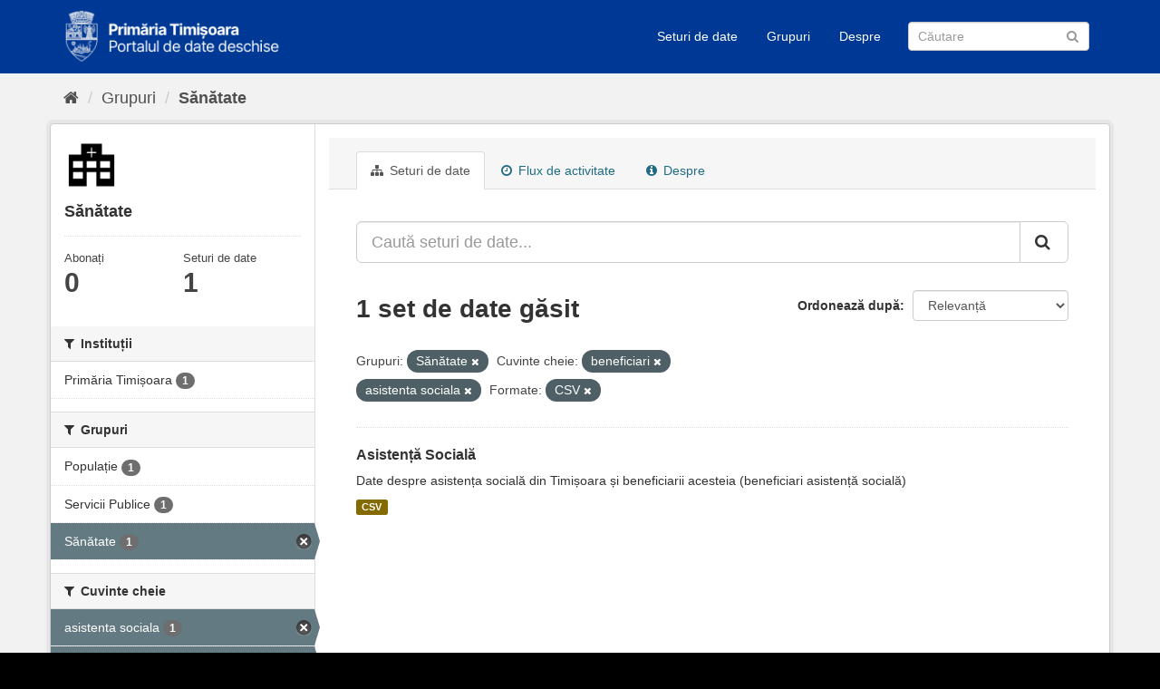

--- FILE ---
content_type: text/html; charset=utf-8
request_url: https://data.primariatm.ro/group/sanatate?groups=sanatate&tags=beneficiari&tags=asistenta+sociala&res_format=CSV
body_size: 4448
content:
<!DOCTYPE html>
<!--[if IE 9]> <html lang="ro" class="ie9"> <![endif]-->
<!--[if gt IE 8]><!--> <html lang="ro"> <!--<![endif]-->
  <head>
    <meta charset="utf-8" />
      <meta name="generator" content="ckan 2.9.2" />
      <meta name="viewport" content="width=device-width, initial-scale=1.0">
    <title>Sănătate - Grupuri - Portalul de date deschise al Timișoarei</title>

    
    
  
    <link rel="icon" href="/images/cropped-PMT_site-icon-2-32x32.png" sizes="32x32" />
    <link rel="icon" href="/images/cropped-PMT_site-icon-2-192x192.png" sizes="192x192" />
    <link rel="apple-touch-icon" href="/images/cropped-PMT_site-icon-2-180x180.png" />
    <meta name="msapplication-TileImage" content="/images/cropped-PMT_site-icon-2-270x270.png" />  
    <meta property='og:image' content='https://d37frk053gnamp.cloudfront.net/data/og-image.png' />
    <script src="https://cdn.usefathom.com/script.js" data-site="MCJWDFQD" defer></script>

  <link rel="alternate" type="application/atom+xml" title="Portalul de date deschise al Timișoarei - Seturi de date în grupul: Sănătate" href="/feeds/group/sanatate.atom" />

  
      
      
      
      
    
  <link rel="stylesheet" href="/primariatm.css" />


    
      
      
    

    
    <link href="/webassets/base/4f3188fa_main.css" rel="stylesheet"/>
    
  </head>

  
  <body data-site-root="https://data.primariatm.ro/" data-locale-root="https://data.primariatm.ro/" >

    
    <div class="sr-only sr-only-focusable"><a href="#content">Sari la conținut</a></div>
  

  
     
<div class="account-masthead" style="display:none">
  <div class="container">
     
    <nav class="account not-authed" aria-label="Account">
      <ul class="list-unstyled">
        
        <li><a href="/user/login">Autentificare</a></li>
         
      </ul>
    </nav>
     
  </div>
</div>

<header class="navbar navbar-static-top masthead">
    
  <div class="container">
    <div class="navbar-right">
      <button data-target="#main-navigation-toggle" data-toggle="collapse" class="navbar-toggle collapsed" type="button" aria-label="expand or collapse" aria-expanded="false">
        <span class="sr-only">Toggle navigation</span>
        <span class="fa fa-bars"></span>
      </button>
    </div>
    <hgroup class="header-image navbar-left">
       
      <a class="logo" href="/"><img src="/uploads/admin/2021-05-20-120332.549022logo-date-deschise.png" alt="Portalul de date deschise al Timișoarei" title="Portalul de date deschise al Timișoarei" /></a>
       
    </hgroup>

    <div class="collapse navbar-collapse" id="main-navigation-toggle">
      
      <nav class="section navigation">
        <ul class="nav nav-pills">
            
		<li><a href="/dataset/">Seturi de date</a></li><li><a href="/group/">Grupuri</a></li><li><a href="/about">Despre</a></li>
	    
        </ul>
      </nav>
       
      <form class="section site-search simple-input" action="/dataset/" method="get">
        <div class="field">
          <label for="field-sitewide-search">Caută Seturi de Date</label>
          <input id="field-sitewide-search" type="text" class="form-control" name="q" placeholder="Căutare" aria-label="Caută Seturi de date"/>
          <button class="btn-search" type="submit" aria-label="Trimite"><i class="fa fa-search"></i></button>
        </div>
      </form>
      
    </div>
  </div>
</header>

  
    <div class="main">
      <div id="content" class="container">
        
          
            <div class="flash-messages">
              
                
              
            </div>
          

          
            <div class="toolbar" role="navigation" aria-label="Breadcrumb">
              
                
                  <ol class="breadcrumb">
                    
<!-- Snippet snippets/home_breadcrumb_item.html start -->

<li class="home"><a href="/" aria-label="Home"><i class="fa fa-home"></i><span> Home</span></a></li>
<!-- Snippet snippets/home_breadcrumb_item.html end -->

                    
  <li><a href="/group/">Grupuri</a></li>
  <li class="active"><a href="/group/sanatate">Sănătate</a></li>

                  </ol>
                
              
            </div>
          

          <div class="row wrapper">
            
            
            

            
              <aside class="secondary col-sm-3">
                
                
  
  
<!-- Snippet group/snippets/info.html start -->

<div class="module context-info">
  <section class="module-content">
    
    
    <div class="image">
      <a href="">
        <img src="https://data.primariatm.ro/uploads/group/2021-05-20-072529.609829nphospital1778325000000.png" width="190" height="118" alt="sanatate" />
      </a>
    </div>
    
    
    <h1 class="heading">
      Sănătate
      
    </h1>
    
    
    
    
    
      
      <div class="nums">
        <dl>
          <dt>Abonați</dt>
          <dd data-module="followers-counter" data-module-id="684ade27-6241-4e7d-a2bd-43c0a1c06775" data-module-num_followers="0"><span>0</span></dd>
        </dl>
        <dl>
          <dt>Seturi de date</dt>
          <dd><span>1</span></dd>
        </dl>
      </div>
      
      
      <div class="follow_button">
        
      </div>
      
    
    
  </section>
</div>

<!-- Snippet group/snippets/info.html end -->


  <div class="filters">
    <div>
      
        
<!-- Snippet snippets/facet_list.html start -->


    
    
	
	    
	    
		<section class="module module-narrow module-shallow">
		    
			<h2 class="module-heading">
			    <i class="fa fa-filter"></i>
			    
			    Instituții
			</h2>
		    
		    
			
			    
				<nav aria-label="Instituții">
				    <ul class="list-unstyled nav nav-simple nav-facet">
					
					    
					    
					    
					    
					    <li class="nav-item">
						<a href="/group/684ade27-6241-4e7d-a2bd-43c0a1c06775?groups=sanatate&amp;tags=beneficiari&amp;tags=asistenta+sociala&amp;res_format=CSV&amp;organization=primariatm" title="">
						    <span class="item-label">Primăria Timișoara</span>
						    <span class="hidden separator"> - </span>
						    <span class="item-count badge">1</span>
						</a>
					    </li>
					
				    </ul>
				</nav>

				<p class="module-footer">
				    
					
				    
				</p>
			    
			
		    
		</section>
	    
	
    

<!-- Snippet snippets/facet_list.html end -->

      
        
<!-- Snippet snippets/facet_list.html start -->


    
    
	
	    
	    
		<section class="module module-narrow module-shallow">
		    
			<h2 class="module-heading">
			    <i class="fa fa-filter"></i>
			    
			    Grupuri
			</h2>
		    
		    
			
			    
				<nav aria-label="Grupuri">
				    <ul class="list-unstyled nav nav-simple nav-facet">
					
					    
					    
					    
					    
					    <li class="nav-item">
						<a href="/group/684ade27-6241-4e7d-a2bd-43c0a1c06775?groups=sanatate&amp;tags=beneficiari&amp;tags=asistenta+sociala&amp;res_format=CSV&amp;groups=populatie" title="">
						    <span class="item-label">Populație</span>
						    <span class="hidden separator"> - </span>
						    <span class="item-count badge">1</span>
						</a>
					    </li>
					
					    
					    
					    
					    
					    <li class="nav-item">
						<a href="/group/684ade27-6241-4e7d-a2bd-43c0a1c06775?groups=sanatate&amp;tags=beneficiari&amp;tags=asistenta+sociala&amp;res_format=CSV&amp;groups=servicii-publice" title="">
						    <span class="item-label">Servicii Publice</span>
						    <span class="hidden separator"> - </span>
						    <span class="item-count badge">1</span>
						</a>
					    </li>
					
					    
					    
					    
					    
					    <li class="nav-item active">
						<a href="/group/684ade27-6241-4e7d-a2bd-43c0a1c06775?tags=beneficiari&amp;tags=asistenta+sociala&amp;res_format=CSV" title="">
						    <span class="item-label">Sănătate</span>
						    <span class="hidden separator"> - </span>
						    <span class="item-count badge">1</span>
						</a>
					    </li>
					
				    </ul>
				</nav>

				<p class="module-footer">
				    
					
				    
				</p>
			    
			
		    
		</section>
	    
	
    

<!-- Snippet snippets/facet_list.html end -->

      
        
<!-- Snippet snippets/facet_list.html start -->


    
    
	
	    
	    
		<section class="module module-narrow module-shallow">
		    
			<h2 class="module-heading">
			    <i class="fa fa-filter"></i>
			    
			    Cuvinte cheie
			</h2>
		    
		    
			
			    
				<nav aria-label="Cuvinte cheie">
				    <ul class="list-unstyled nav nav-simple nav-facet">
					
					    
					    
					    
					    
					    <li class="nav-item active">
						<a href="/group/684ade27-6241-4e7d-a2bd-43c0a1c06775?groups=sanatate&amp;tags=beneficiari&amp;res_format=CSV" title="">
						    <span class="item-label">asistenta sociala</span>
						    <span class="hidden separator"> - </span>
						    <span class="item-count badge">1</span>
						</a>
					    </li>
					
					    
					    
					    
					    
					    <li class="nav-item active">
						<a href="/group/684ade27-6241-4e7d-a2bd-43c0a1c06775?groups=sanatate&amp;tags=asistenta+sociala&amp;res_format=CSV" title="">
						    <span class="item-label">beneficiari</span>
						    <span class="hidden separator"> - </span>
						    <span class="item-count badge">1</span>
						</a>
					    </li>
					
				    </ul>
				</nav>

				<p class="module-footer">
				    
					
				    
				</p>
			    
			
		    
		</section>
	    
	
    

<!-- Snippet snippets/facet_list.html end -->

      
        
<!-- Snippet snippets/facet_list.html start -->


    
    
	
	    
	    
		<section class="module module-narrow module-shallow">
		    
			<h2 class="module-heading">
			    <i class="fa fa-filter"></i>
			    
			    Formate
			</h2>
		    
		    
			
			    
				<nav aria-label="Formate">
				    <ul class="list-unstyled nav nav-simple nav-facet">
					
					    
					    
					    
					    
					    <li class="nav-item active">
						<a href="/group/684ade27-6241-4e7d-a2bd-43c0a1c06775?groups=sanatate&amp;tags=beneficiari&amp;tags=asistenta+sociala" title="">
						    <span class="item-label">CSV</span>
						    <span class="hidden separator"> - </span>
						    <span class="item-count badge">1</span>
						</a>
					    </li>
					
				    </ul>
				</nav>

				<p class="module-footer">
				    
					
				    
				</p>
			    
			
		    
		</section>
	    
	
    

<!-- Snippet snippets/facet_list.html end -->

      
        
<!-- Snippet snippets/facet_list.html start -->


    
    
	
	    
	    
		<section class="module module-narrow module-shallow">
		    
			<h2 class="module-heading">
			    <i class="fa fa-filter"></i>
			    
			    Licenţe
			</h2>
		    
		    
			
			    
				<nav aria-label="Licenţe">
				    <ul class="list-unstyled nav nav-simple nav-facet">
					
					    
					    
					    
					    
					    <li class="nav-item">
						<a href="/group/684ade27-6241-4e7d-a2bd-43c0a1c06775?groups=sanatate&amp;tags=beneficiari&amp;tags=asistenta+sociala&amp;res_format=CSV&amp;license_id=cc-by" title="Creative Commons Attribution">
						    <span class="item-label">Creative Commons At...</span>
						    <span class="hidden separator"> - </span>
						    <span class="item-count badge">1</span>
						</a>
					    </li>
					
				    </ul>
				</nav>

				<p class="module-footer">
				    
					
				    
				</p>
			    
			
		    
		</section>
	    
	
    

<!-- Snippet snippets/facet_list.html end -->

      
    </div>
    <a class="close no-text hide-filters"><i class="fa fa-times-circle"></i><span class="text">close</span></a>
  </div>

              </aside>
            

            
              <div class="primary col-sm-9 col-xs-12" role="main">
                
                
                  <article class="module">
                    
                      <header class="module-content page-header">
                        
                        <ul class="nav nav-tabs">
                          
  <li class="active"><a href="/group/sanatate"><i class="fa fa-sitemap"></i> Seturi de date</a></li>
  <li><a href="/group/activity/sanatate/0"><i class="fa fa-clock-o"></i> Flux de activitate</a></li>
  <li><a href="/group/about/sanatate"><i class="fa fa-info-circle"></i> Despre</a></li>

                        </ul>
                      </header>
                    
                    <div class="module-content">
                      
                      
  
    
    
    
<!-- Snippet snippets/search_form.html start -->








<form id="group-datasets-search-form" class="search-form" method="get" data-module="select-switch">

  
    <div class="input-group search-input-group">
      <input aria-label="Caută seturi de date..." id="field-giant-search" type="text" class="form-control input-lg" name="q" value="" autocomplete="off" placeholder="Caută seturi de date...">
      
      <span class="input-group-btn">
        <button class="btn btn-default btn-lg" type="submit" value="search" aria-label="Trimite">
          <i class="fa fa-search"></i>
        </button>
      </span>
      
    </div>
  

  
    <span>
  
  

  
  
  
  <input type="hidden" name="groups" value="sanatate" />
  
  
  
  
  
  <input type="hidden" name="tags" value="beneficiari" />
  
  
  
  
  
  <input type="hidden" name="tags" value="asistenta sociala" />
  
  
  
  
  
  <input type="hidden" name="res_format" value="CSV" />
  
  
  
  </span>
  

  
    
      <div class="form-select form-group control-order-by">
        <label for="field-order-by">Ordonează după</label>
        <select id="field-order-by" name="sort" class="form-control">
          
            
              <option value="score desc, metadata_modified desc">Relevanță</option>
            
          
            
              <option value="title_string asc">Nume Crescător</option>
            
          
            
              <option value="title_string desc">Nume Descrescător</option>
            
          
            
              <option value="metadata_modified desc">Ultima Modificare</option>
            
          
            
          
        </select>
        
        <button class="btn btn-default js-hide" type="submit">Go</button>
        
      </div>
    
  

  
    
      <h1>
<!-- Snippet snippets/search_result_text.html start -->


  
  
  
  

1 set de date găsit
<!-- Snippet snippets/search_result_text.html end -->
</h1>
    
  

  
    
      <p class="filter-list">
        
          
          <span class="facet">Grupuri:</span>
          
            <span class="filtered pill">Sănătate
              <a href="/group/sanatate?tags=beneficiari&amp;tags=asistenta+sociala&amp;res_format=CSV" class="remove" title="Remove"><i class="fa fa-times"></i></a>
            </span>
          
        
          
          <span class="facet">Cuvinte cheie:</span>
          
            <span class="filtered pill">beneficiari
              <a href="/group/sanatate?groups=sanatate&amp;tags=asistenta+sociala&amp;res_format=CSV" class="remove" title="Remove"><i class="fa fa-times"></i></a>
            </span>
          
            <span class="filtered pill">asistenta sociala
              <a href="/group/sanatate?groups=sanatate&amp;tags=beneficiari&amp;res_format=CSV" class="remove" title="Remove"><i class="fa fa-times"></i></a>
            </span>
          
        
          
          <span class="facet">Formate:</span>
          
            <span class="filtered pill">CSV
              <a href="/group/sanatate?groups=sanatate&amp;tags=beneficiari&amp;tags=asistenta+sociala" class="remove" title="Remove"><i class="fa fa-times"></i></a>
            </span>
          
        
      </p>
      <a class="show-filters btn btn-default">Filtrează Rezultatele</a>
    
  

</form>




<!-- Snippet snippets/search_form.html end -->

  
  
    
      
<!-- Snippet snippets/package_list.html start -->


  
    <ul class="dataset-list list-unstyled">
    	
	      
	        
<!-- Snippet snippets/package_item.html start -->







  <li class="dataset-item">
    
      <div class="dataset-content">
        
          <h2 class="dataset-heading">
            
              
            
            
		<a href="/dataset/asistenta-sociala">Asistență Socială</a>
            
            
              
              
            
          </h2>
        
        
          
        
        
          
            <div>Date despre asistența socială din Timișoara și beneficiarii acesteia (beneficiari asistență socială)</div>
          
        
      </div>
      
        
          
            <ul class="dataset-resources list-unstyled">
              
                
                <li>
                  <a href="/dataset/asistenta-sociala" class="label label-default" data-format="csv">CSV</a>
                </li>
                
              
            </ul>
          
        
      
    
  </li>

<!-- Snippet snippets/package_item.html end -->

	      
	    
    </ul>
  

<!-- Snippet snippets/package_list.html end -->

    
  
  
    
  

                    </div>
                  </article>
                
              </div>
            
          </div>
        
      </div>
    </div>
  
    <footer class="site-footer">
    <div class="container">
      
      <div class="row">
        <div class="col-md-6 footer-links">
          
            <ul class="list-unstyled">
              
                <li><a href="/about">Despre Portalul de date deschise al Timișoarei</a></li>
                <li><a href="http://ogp.gov.ro/">Parteneriatul pentru Guvernare Deschisă</a></li>
              
            </ul>
            <ul class="list-unstyled attribution">
              
                <a class="hide-text ckan-footer-logo" href="http://ckan.org">CKAN</a>
                  
            </ul>
          
        </div>
        <div class="col-md-6">
            <div id="root"></div><script>!function(e){function r(r){for(var n,f,l=r[0],a=r[1],i=r[2],p=0,s=[];p<l.length;p++)f=l[p],Object.prototype.hasOwnProperty.call(o,f)&&o[f]&&s.push(o[f][0]),o[f]=0;for(n in a)Object.prototype.hasOwnProperty.call(a,n)&&(e[n]=a[n]);for(c&&c(r);s.length;)s.shift()();return u.push.apply(u,i||[]),t()}function t(){for(var e,r=0;r<u.length;r++){for(var t=u[r],n=!0,l=1;l<t.length;l++){var a=t[l];0!==o[a]&&(n=!1)}n&&(u.splice(r--,1),e=f(f.s=t[0]))}return e}var n={},o={1:0},u=[];function f(r){if(n[r])return n[r].exports;var t=n[r]={i:r,l:!1,exports:{}};return e[r].call(t.exports,t,t.exports,f),t.l=!0,t.exports}f.m=e,f.c=n,f.d=function(e,r,t){f.o(e,r)||Object.defineProperty(e,r,{enumerable:!0,get:t})},f.r=function(e){"undefined"!=typeof Symbol&&Symbol.toStringTag&&Object.defineProperty(e,Symbol.toStringTag,{value:"Module"}),Object.defineProperty(e,"__esModule",{value:!0})},f.t=function(e,r){if(1&r&&(e=f(e)),8&r)return e;if(4&r&&"object"==typeof e&&e&&e.__esModule)return e;var t=Object.create(null);if(f.r(t),Object.defineProperty(t,"default",{enumerable:!0,value:e}),2&r&&"string"!=typeof e)for(var n in e)f.d(t,n,function(r){return e[r]}.bind(null,n));return t},f.n=function(e){var r=e&&e.__esModule?function(){return e.default}:function(){return e};return f.d(r,"a",r),r},f.o=function(e,r){return Object.prototype.hasOwnProperty.call(e,r)},f.p="/";var l=this.webpackJsonpfeedback=this.webpackJsonpfeedback||[],a=l.push.bind(l);l.push=r,l=l.slice();for(var i=0;i<l.length;i++)r(l[i]);var c=a;t()}([])</script><script src="/static/js/2.2f576a86.chunk.js"></script><script src="/static/js/main.900b210d.chunk.js"></script>
        </div>
      </div>
      
    </div>
  
    
      
    
  </footer>
  
  
  
  
  
  
    

      

    
    
    <link href="/webassets/vendor/f3b8236b_select2.css" rel="stylesheet"/>
<link href="/webassets/vendor/0b01aef1_font-awesome.css" rel="stylesheet"/>
    <script src="/webassets/vendor/d8ae4bed_jquery.js" type="text/javascript"></script>
<script src="/webassets/vendor/ab26884f_vendor.js" type="text/javascript"></script>
<script src="/webassets/vendor/580fa18d_bootstrap.js" type="text/javascript"></script>
<script src="/webassets/base/5f5a82bb_main.js" type="text/javascript"></script>
<script src="/webassets/base/acf3e552_ckan.js" type="text/javascript"></script>
  </body>
</html>